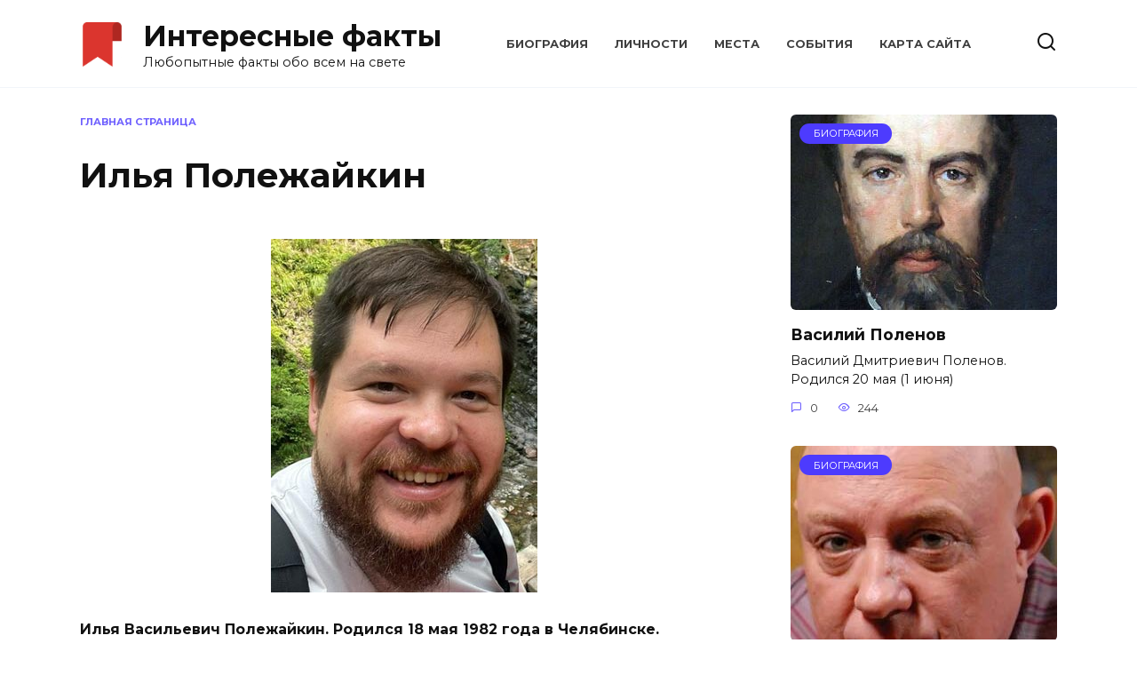

--- FILE ---
content_type: text/html; charset=UTF-8
request_url: https://infakty.ru/biografiya/ilja-polezhajkin/
body_size: 11355
content:
<!doctype html>
<html lang="ru-RU">
<head>
	<meta charset="UTF-8">
	<meta name="viewport" content="width=device-width, initial-scale=1">

	<meta name='robots' content='index, follow, max-image-preview:large, max-snippet:-1, max-video-preview:-1' />

	<title>Илья Полежайкин - биография, личная жизнь, фото</title>
	<meta name="description" content="Биография Илья Полежайкин - смотреть фото и новости из личной жизни (Биография)" />
	<link rel="canonical" href="https://infakty.ru/biografiya/ilja-polezhajkin/" />
	<meta property="og:locale" content="ru_RU" />
	<meta property="og:type" content="article" />
	<meta property="og:title" content="Илья Полежайкин" />
	<meta property="og:description" content="Биография Илья Полежайкин - смотреть фото и новости из личной жизни (Биография)" />
	<meta property="og:url" content="https://infakty.ru/biografiya/ilja-polezhajkin/" />
	<meta property="og:site_name" content="Интересные факты" />
	<meta property="article:published_time" content="2023-05-20T13:49:44+00:00" />
	<meta property="article:modified_time" content="2023-11-09T15:39:03+00:00" />
	<meta property="og:image" content="https://infakty.ru/wp-content/uploads/2022/01/ilja-polezhajkin-36125cc.jpg" />
	<meta property="og:image:width" content="300" />
	<meta property="og:image:height" content="398" />
	<meta property="og:image:type" content="image/jpeg" />
	<meta name="author" content="Admin" />
	<meta name="twitter:label1" content="Написано автором" />
	<meta name="twitter:data1" content="Admin" />


<link rel='dns-prefetch' href='//fonts.googleapis.com' />
<style id='wp-img-auto-sizes-contain-inline-css' type='text/css'>
img:is([sizes=auto i],[sizes^="auto," i]){contain-intrinsic-size:3000px 1500px}
/*# sourceURL=wp-img-auto-sizes-contain-inline-css */
</style>
<style id='wp-block-library-inline-css' type='text/css'>
:root{--wp-block-synced-color:#7a00df;--wp-block-synced-color--rgb:122,0,223;--wp-bound-block-color:var(--wp-block-synced-color);--wp-editor-canvas-background:#ddd;--wp-admin-theme-color:#007cba;--wp-admin-theme-color--rgb:0,124,186;--wp-admin-theme-color-darker-10:#006ba1;--wp-admin-theme-color-darker-10--rgb:0,107,160.5;--wp-admin-theme-color-darker-20:#005a87;--wp-admin-theme-color-darker-20--rgb:0,90,135;--wp-admin-border-width-focus:2px}@media (min-resolution:192dpi){:root{--wp-admin-border-width-focus:1.5px}}.wp-element-button{cursor:pointer}:root .has-very-light-gray-background-color{background-color:#eee}:root .has-very-dark-gray-background-color{background-color:#313131}:root .has-very-light-gray-color{color:#eee}:root .has-very-dark-gray-color{color:#313131}:root .has-vivid-green-cyan-to-vivid-cyan-blue-gradient-background{background:linear-gradient(135deg,#00d084,#0693e3)}:root .has-purple-crush-gradient-background{background:linear-gradient(135deg,#34e2e4,#4721fb 50%,#ab1dfe)}:root .has-hazy-dawn-gradient-background{background:linear-gradient(135deg,#faaca8,#dad0ec)}:root .has-subdued-olive-gradient-background{background:linear-gradient(135deg,#fafae1,#67a671)}:root .has-atomic-cream-gradient-background{background:linear-gradient(135deg,#fdd79a,#004a59)}:root .has-nightshade-gradient-background{background:linear-gradient(135deg,#330968,#31cdcf)}:root .has-midnight-gradient-background{background:linear-gradient(135deg,#020381,#2874fc)}:root{--wp--preset--font-size--normal:16px;--wp--preset--font-size--huge:42px}.has-regular-font-size{font-size:1em}.has-larger-font-size{font-size:2.625em}.has-normal-font-size{font-size:var(--wp--preset--font-size--normal)}.has-huge-font-size{font-size:var(--wp--preset--font-size--huge)}.has-text-align-center{text-align:center}.has-text-align-left{text-align:left}.has-text-align-right{text-align:right}.has-fit-text{white-space:nowrap!important}#end-resizable-editor-section{display:none}.aligncenter{clear:both}.items-justified-left{justify-content:flex-start}.items-justified-center{justify-content:center}.items-justified-right{justify-content:flex-end}.items-justified-space-between{justify-content:space-between}.screen-reader-text{border:0;clip-path:inset(50%);height:1px;margin:-1px;overflow:hidden;padding:0;position:absolute;width:1px;word-wrap:normal!important}.screen-reader-text:focus{background-color:#ddd;clip-path:none;color:#444;display:block;font-size:1em;height:auto;left:5px;line-height:normal;padding:15px 23px 14px;text-decoration:none;top:5px;width:auto;z-index:100000}html :where(.has-border-color){border-style:solid}html :where([style*=border-top-color]){border-top-style:solid}html :where([style*=border-right-color]){border-right-style:solid}html :where([style*=border-bottom-color]){border-bottom-style:solid}html :where([style*=border-left-color]){border-left-style:solid}html :where([style*=border-width]){border-style:solid}html :where([style*=border-top-width]){border-top-style:solid}html :where([style*=border-right-width]){border-right-style:solid}html :where([style*=border-bottom-width]){border-bottom-style:solid}html :where([style*=border-left-width]){border-left-style:solid}html :where(img[class*=wp-image-]){height:auto;max-width:100%}:where(figure){margin:0 0 1em}html :where(.is-position-sticky){--wp-admin--admin-bar--position-offset:var(--wp-admin--admin-bar--height,0px)}@media screen and (max-width:600px){html :where(.is-position-sticky){--wp-admin--admin-bar--position-offset:0px}}

/*# sourceURL=wp-block-library-inline-css */
</style><style id='global-styles-inline-css' type='text/css'>
:root{--wp--preset--aspect-ratio--square: 1;--wp--preset--aspect-ratio--4-3: 4/3;--wp--preset--aspect-ratio--3-4: 3/4;--wp--preset--aspect-ratio--3-2: 3/2;--wp--preset--aspect-ratio--2-3: 2/3;--wp--preset--aspect-ratio--16-9: 16/9;--wp--preset--aspect-ratio--9-16: 9/16;--wp--preset--color--black: #000000;--wp--preset--color--cyan-bluish-gray: #abb8c3;--wp--preset--color--white: #ffffff;--wp--preset--color--pale-pink: #f78da7;--wp--preset--color--vivid-red: #cf2e2e;--wp--preset--color--luminous-vivid-orange: #ff6900;--wp--preset--color--luminous-vivid-amber: #fcb900;--wp--preset--color--light-green-cyan: #7bdcb5;--wp--preset--color--vivid-green-cyan: #00d084;--wp--preset--color--pale-cyan-blue: #8ed1fc;--wp--preset--color--vivid-cyan-blue: #0693e3;--wp--preset--color--vivid-purple: #9b51e0;--wp--preset--gradient--vivid-cyan-blue-to-vivid-purple: linear-gradient(135deg,rgb(6,147,227) 0%,rgb(155,81,224) 100%);--wp--preset--gradient--light-green-cyan-to-vivid-green-cyan: linear-gradient(135deg,rgb(122,220,180) 0%,rgb(0,208,130) 100%);--wp--preset--gradient--luminous-vivid-amber-to-luminous-vivid-orange: linear-gradient(135deg,rgb(252,185,0) 0%,rgb(255,105,0) 100%);--wp--preset--gradient--luminous-vivid-orange-to-vivid-red: linear-gradient(135deg,rgb(255,105,0) 0%,rgb(207,46,46) 100%);--wp--preset--gradient--very-light-gray-to-cyan-bluish-gray: linear-gradient(135deg,rgb(238,238,238) 0%,rgb(169,184,195) 100%);--wp--preset--gradient--cool-to-warm-spectrum: linear-gradient(135deg,rgb(74,234,220) 0%,rgb(151,120,209) 20%,rgb(207,42,186) 40%,rgb(238,44,130) 60%,rgb(251,105,98) 80%,rgb(254,248,76) 100%);--wp--preset--gradient--blush-light-purple: linear-gradient(135deg,rgb(255,206,236) 0%,rgb(152,150,240) 100%);--wp--preset--gradient--blush-bordeaux: linear-gradient(135deg,rgb(254,205,165) 0%,rgb(254,45,45) 50%,rgb(107,0,62) 100%);--wp--preset--gradient--luminous-dusk: linear-gradient(135deg,rgb(255,203,112) 0%,rgb(199,81,192) 50%,rgb(65,88,208) 100%);--wp--preset--gradient--pale-ocean: linear-gradient(135deg,rgb(255,245,203) 0%,rgb(182,227,212) 50%,rgb(51,167,181) 100%);--wp--preset--gradient--electric-grass: linear-gradient(135deg,rgb(202,248,128) 0%,rgb(113,206,126) 100%);--wp--preset--gradient--midnight: linear-gradient(135deg,rgb(2,3,129) 0%,rgb(40,116,252) 100%);--wp--preset--font-size--small: 19.5px;--wp--preset--font-size--medium: 20px;--wp--preset--font-size--large: 36.5px;--wp--preset--font-size--x-large: 42px;--wp--preset--font-size--normal: 22px;--wp--preset--font-size--huge: 49.5px;--wp--preset--spacing--20: 0.44rem;--wp--preset--spacing--30: 0.67rem;--wp--preset--spacing--40: 1rem;--wp--preset--spacing--50: 1.5rem;--wp--preset--spacing--60: 2.25rem;--wp--preset--spacing--70: 3.38rem;--wp--preset--spacing--80: 5.06rem;--wp--preset--shadow--natural: 6px 6px 9px rgba(0, 0, 0, 0.2);--wp--preset--shadow--deep: 12px 12px 50px rgba(0, 0, 0, 0.4);--wp--preset--shadow--sharp: 6px 6px 0px rgba(0, 0, 0, 0.2);--wp--preset--shadow--outlined: 6px 6px 0px -3px rgb(255, 255, 255), 6px 6px rgb(0, 0, 0);--wp--preset--shadow--crisp: 6px 6px 0px rgb(0, 0, 0);}:where(.is-layout-flex){gap: 0.5em;}:where(.is-layout-grid){gap: 0.5em;}body .is-layout-flex{display: flex;}.is-layout-flex{flex-wrap: wrap;align-items: center;}.is-layout-flex > :is(*, div){margin: 0;}body .is-layout-grid{display: grid;}.is-layout-grid > :is(*, div){margin: 0;}:where(.wp-block-columns.is-layout-flex){gap: 2em;}:where(.wp-block-columns.is-layout-grid){gap: 2em;}:where(.wp-block-post-template.is-layout-flex){gap: 1.25em;}:where(.wp-block-post-template.is-layout-grid){gap: 1.25em;}.has-black-color{color: var(--wp--preset--color--black) !important;}.has-cyan-bluish-gray-color{color: var(--wp--preset--color--cyan-bluish-gray) !important;}.has-white-color{color: var(--wp--preset--color--white) !important;}.has-pale-pink-color{color: var(--wp--preset--color--pale-pink) !important;}.has-vivid-red-color{color: var(--wp--preset--color--vivid-red) !important;}.has-luminous-vivid-orange-color{color: var(--wp--preset--color--luminous-vivid-orange) !important;}.has-luminous-vivid-amber-color{color: var(--wp--preset--color--luminous-vivid-amber) !important;}.has-light-green-cyan-color{color: var(--wp--preset--color--light-green-cyan) !important;}.has-vivid-green-cyan-color{color: var(--wp--preset--color--vivid-green-cyan) !important;}.has-pale-cyan-blue-color{color: var(--wp--preset--color--pale-cyan-blue) !important;}.has-vivid-cyan-blue-color{color: var(--wp--preset--color--vivid-cyan-blue) !important;}.has-vivid-purple-color{color: var(--wp--preset--color--vivid-purple) !important;}.has-black-background-color{background-color: var(--wp--preset--color--black) !important;}.has-cyan-bluish-gray-background-color{background-color: var(--wp--preset--color--cyan-bluish-gray) !important;}.has-white-background-color{background-color: var(--wp--preset--color--white) !important;}.has-pale-pink-background-color{background-color: var(--wp--preset--color--pale-pink) !important;}.has-vivid-red-background-color{background-color: var(--wp--preset--color--vivid-red) !important;}.has-luminous-vivid-orange-background-color{background-color: var(--wp--preset--color--luminous-vivid-orange) !important;}.has-luminous-vivid-amber-background-color{background-color: var(--wp--preset--color--luminous-vivid-amber) !important;}.has-light-green-cyan-background-color{background-color: var(--wp--preset--color--light-green-cyan) !important;}.has-vivid-green-cyan-background-color{background-color: var(--wp--preset--color--vivid-green-cyan) !important;}.has-pale-cyan-blue-background-color{background-color: var(--wp--preset--color--pale-cyan-blue) !important;}.has-vivid-cyan-blue-background-color{background-color: var(--wp--preset--color--vivid-cyan-blue) !important;}.has-vivid-purple-background-color{background-color: var(--wp--preset--color--vivid-purple) !important;}.has-black-border-color{border-color: var(--wp--preset--color--black) !important;}.has-cyan-bluish-gray-border-color{border-color: var(--wp--preset--color--cyan-bluish-gray) !important;}.has-white-border-color{border-color: var(--wp--preset--color--white) !important;}.has-pale-pink-border-color{border-color: var(--wp--preset--color--pale-pink) !important;}.has-vivid-red-border-color{border-color: var(--wp--preset--color--vivid-red) !important;}.has-luminous-vivid-orange-border-color{border-color: var(--wp--preset--color--luminous-vivid-orange) !important;}.has-luminous-vivid-amber-border-color{border-color: var(--wp--preset--color--luminous-vivid-amber) !important;}.has-light-green-cyan-border-color{border-color: var(--wp--preset--color--light-green-cyan) !important;}.has-vivid-green-cyan-border-color{border-color: var(--wp--preset--color--vivid-green-cyan) !important;}.has-pale-cyan-blue-border-color{border-color: var(--wp--preset--color--pale-cyan-blue) !important;}.has-vivid-cyan-blue-border-color{border-color: var(--wp--preset--color--vivid-cyan-blue) !important;}.has-vivid-purple-border-color{border-color: var(--wp--preset--color--vivid-purple) !important;}.has-vivid-cyan-blue-to-vivid-purple-gradient-background{background: var(--wp--preset--gradient--vivid-cyan-blue-to-vivid-purple) !important;}.has-light-green-cyan-to-vivid-green-cyan-gradient-background{background: var(--wp--preset--gradient--light-green-cyan-to-vivid-green-cyan) !important;}.has-luminous-vivid-amber-to-luminous-vivid-orange-gradient-background{background: var(--wp--preset--gradient--luminous-vivid-amber-to-luminous-vivid-orange) !important;}.has-luminous-vivid-orange-to-vivid-red-gradient-background{background: var(--wp--preset--gradient--luminous-vivid-orange-to-vivid-red) !important;}.has-very-light-gray-to-cyan-bluish-gray-gradient-background{background: var(--wp--preset--gradient--very-light-gray-to-cyan-bluish-gray) !important;}.has-cool-to-warm-spectrum-gradient-background{background: var(--wp--preset--gradient--cool-to-warm-spectrum) !important;}.has-blush-light-purple-gradient-background{background: var(--wp--preset--gradient--blush-light-purple) !important;}.has-blush-bordeaux-gradient-background{background: var(--wp--preset--gradient--blush-bordeaux) !important;}.has-luminous-dusk-gradient-background{background: var(--wp--preset--gradient--luminous-dusk) !important;}.has-pale-ocean-gradient-background{background: var(--wp--preset--gradient--pale-ocean) !important;}.has-electric-grass-gradient-background{background: var(--wp--preset--gradient--electric-grass) !important;}.has-midnight-gradient-background{background: var(--wp--preset--gradient--midnight) !important;}.has-small-font-size{font-size: var(--wp--preset--font-size--small) !important;}.has-medium-font-size{font-size: var(--wp--preset--font-size--medium) !important;}.has-large-font-size{font-size: var(--wp--preset--font-size--large) !important;}.has-x-large-font-size{font-size: var(--wp--preset--font-size--x-large) !important;}
/*# sourceURL=global-styles-inline-css */
</style>

<style id='classic-theme-styles-inline-css' type='text/css'>
/*! This file is auto-generated */
.wp-block-button__link{color:#fff;background-color:#32373c;border-radius:9999px;box-shadow:none;text-decoration:none;padding:calc(.667em + 2px) calc(1.333em + 2px);font-size:1.125em}.wp-block-file__button{background:#32373c;color:#fff;text-decoration:none}
/*# sourceURL=/wp-includes/css/classic-themes.min.css */
</style>
<link rel='stylesheet' id='abc-pagination-style-css' href='https://infakty.ru/wp-content/plugins/abc-pagination/assets/public/css/style.min.css'  media='all' />
<link rel='stylesheet' id='google-fonts-css' href='https://fonts.googleapis.com/css?family=Montserrat%3A400%2C400i%2C700&#038;subset=cyrillic&#038;display=swap'  media='all' />
<link rel='stylesheet' id='reboot-style-css' href='https://infakty.ru/wp-content/themes/reboot/assets/css/style.min.css'  media='all' />
<script type="text/javascript" src="https://infakty.ru/wp-includes/js/jquery/jquery.min.js" id="jquery-core-js"></script>
<style>.pseudo-clearfy-link { color: #008acf; cursor: pointer;}.pseudo-clearfy-link:hover { text-decoration: none;}</style><link rel="preload" href="https://infakty.ru/wp-content/themes/reboot/assets/fonts/wpshop-core.ttf" as="font" crossorigin><link rel="prefetch" href="https://infakty.ru/wp-content/uploads/2022/01/ilja-polezhajkin-36125cc.jpg" as="image" crossorigin>
    <style>.site-logotype img{max-height:50px}.post-card--vertical .post-card__thumbnail img, .post-card--vertical .post-card__thumbnail a:before{border-radius: 6px}</style>
<link rel="icon" href="https://infakty.ru/wp-content/uploads/cropped-flazhki-32x32.png" sizes="32x32" />
<link rel="icon" href="https://infakty.ru/wp-content/uploads/cropped-flazhki-192x192.png" sizes="192x192" />
<link rel="apple-touch-icon" href="https://infakty.ru/wp-content/uploads/cropped-flazhki-180x180.png" />
<meta name="msapplication-TileImage" content="https://infakty.ru/wp-content/uploads/cropped-flazhki-270x270.png" />
    </head>

<body class="wp-singular post-template-default single single-post postid-81666 single-format-standard wp-embed-responsive wp-theme-reboot sidebar-right">



<div id="page" class="site">
    <a class="skip-link screen-reader-text" href="#content"><!--noindex-->Перейти к содержанию<!--/noindex--></a>

    <div class="search-screen-overlay js-search-screen-overlay"></div>
    <div class="search-screen js-search-screen">
        
<form role="search" method="get" class="search-form" action="https://infakty.ru/">
    <label>
        <span class="screen-reader-text"><!--noindex-->Search for:<!--/noindex--></span>
        <input type="search" class="search-field" placeholder="Поиск…" value="" name="s">
    </label>
    <button type="submit" class="search-submit"></button>
</form>    </div>

    

<header id="masthead" class="site-header full" itemscope itemtype="http://schema.org/WPHeader">
    <div class="site-header-inner fixed">

        <div class="humburger js-humburger"><span></span><span></span><span></span></div>

        
<div class="site-branding">

    <div class="site-logotype"><a href="https://infakty.ru/"><img src="https://infakty.ru/wp-content/uploads/flazhki.png" width="1024" height="1024" alt="Интересные факты"></a></div><div class="site-branding__body"><div class="site-title"><a href="https://infakty.ru/">Интересные факты</a></div><p class="site-description">Любопытные факты обо всем на свете</p></div></div><!-- .site-branding --><div class="top-menu"><ul id="top-menu" class="menu"><li id="menu-item-90620" class="menu-item menu-item-type-taxonomy menu-item-object-category current-post-ancestor current-menu-parent current-post-parent menu-item-90620"><a href="https://infakty.ru/biografiya/">Биография</a></li>
<li id="menu-item-89411" class="menu-item menu-item-type-taxonomy menu-item-object-category menu-item-89411"><a href="https://infakty.ru/lichnosti/">Личности</a></li>
<li id="menu-item-89412" class="menu-item menu-item-type-taxonomy menu-item-object-category menu-item-89412"><a href="https://infakty.ru/mesta/">Места</a></li>
<li id="menu-item-89413" class="menu-item menu-item-type-taxonomy menu-item-object-category menu-item-89413"><a href="https://infakty.ru/sobytiya/">Cобытия</a></li>
<li id="menu-item-90621" class="menu-item menu-item-type-post_type menu-item-object-page menu-item-90621"><a href="https://infakty.ru/karta-sayta/">Карта сайта</a></li>
</ul></div>                <div class="header-search">
                    <span class="search-icon js-search-icon"></span>
                </div>
            
    </div>
</header><!-- #masthead -->



    
    <nav id="site-navigation" class="main-navigation fixed" style="display: none;">
        <div class="main-navigation-inner full">
            <ul id="header_menu"></ul>
        </div>
    </nav>
    <div class="container header-separator"></div>


    <div class="mobile-menu-placeholder js-mobile-menu-placeholder"></div>
    
	
    <div id="content" class="site-content fixed">

        
        <div class="site-content-inner">
    
        
        <div id="primary" class="content-area" itemscope itemtype="http://schema.org/Article">
            <main id="main" class="site-main article-card">

                
<article id="post-81666" class="article-post post-81666 post type-post status-publish format-standard has-post-thumbnail  category-biografiya">

    
        <div class="breadcrumb" id="breadcrumbs"><span><span><a href="https://infakty.ru/">Главная страница</a></span></span></div>
                                <h1 class="entry-title" itemprop="headline">Илья Полежайкин</h1>
                    
        
        
    
    
    
    <div class="entry-content" itemprop="articleBody">
        <p><center><img decoding="async" src="/wp-content/uploads/2022/01/ilja-polezhajkin-36125cc.jpg" class="auto_img leftimg" style="width:300px" border="0" alt="Илья Полежайкин" /></center>  	</p>
<p><strong>Илья Васильевич Полежайкин. Родился 18 мая 1982 года в Челябинске. Российский актер, сценарист, продюсер.</strong></p>
<p>Илья Полежайкин родился 18 мая 1982 года в Челябинске.</p>
<p>В 1998 году начал играть в КВН. В 2006 году был в составе команды «Лица Уральской Национальности» (ЛУНа). Илья был одним из лидеров ЛУНы, и в том же году он вместе со своей командой стал финалистом высшей лиги. Воплотил на сцене КВН самые разные образы &#8212; от жлобов до оперных певцов и виджеев MTV.</p>
<p>В 2007 году был приглашён в первый оригинальный российский ситком <strong>«Папины дочки»</strong>, где ему довелось стать одновременно и актёром, и сценаристом. Он сыграл роль Филиппа Васильевича Полежайкина, старшего брата Ильи (Михаил Казаков).</p>
<p>Был сценаристом популярных ситкомов канала ТНТ «Универ» и «Универ. Новая общага».</p>
<p>Работает как кинопродюсер.</p>
<p>В 2021 году на телеканале ТНТ вышел сериал <strong>«#ЯЖОТЕЦ»</strong> &#8212; история о 40-летнем Михаиле Гречихине (Гоша Куценко), который вместе с сыном ведет блог на YouTube, где занимается «распаковкой» игрушек. Но после внезапного развода решает переформатировать канал и начинает учить своего сына, как стать «настоящим мужиком» в роли воскресного папы. Креативным продюсером проекта выступил Илья Полежайкин.</p>
<p><strong>Личная жизнь Ильи Полежайкина:</strong></p>
<p>Жена &#8212; Наталья Полежайкина.</p>
<p><strong>Фильмография Ильи Полежайкина:</strong></p>
<p>2007-2011 &#8212; Папины дочки &#8212; Филипп Полежайкин<br />  2013 &#8212; Универ. День открытых дверей (документальный)<br />  2020 &#8212; Гусар &#8212; эпизод</p>
<p><strong>Сценарии Ильи Полежайкина:</strong></p>
<p>2007-2011 &#8212; Папины дочки<br />  2008-2011 &#8212; Универ<br />  2011-2018 &#8212; Универ. Новая общага</p>
<p><strong>Продюсерские работы Ильи Полежайкина:</strong></p>
<p>2020 &#8212; Гусар &#8212; креативный продюсер<br />  2021 &#8212; #Яжотец &#8212; креативный продюсер</p>
<p align="right">
<!-- toc empty --></p>    </div><!-- .entry-content -->

</article>






    <div class="rating-box">
        <div class="rating-box__header">Оцените статью</div>
		<div class="wp-star-rating js-star-rating star-rating--score-0" data-post-id="81666" data-rating-count="0" data-rating-sum="0" data-rating-value="0"><span class="star-rating-item js-star-rating-item" data-score="1"><svg aria-hidden="true" role="img" xmlns="http://www.w3.org/2000/svg" viewBox="0 0 576 512" class="i-ico"><path fill="currentColor" d="M259.3 17.8L194 150.2 47.9 171.5c-26.2 3.8-36.7 36.1-17.7 54.6l105.7 103-25 145.5c-4.5 26.3 23.2 46 46.4 33.7L288 439.6l130.7 68.7c23.2 12.2 50.9-7.4 46.4-33.7l-25-145.5 105.7-103c19-18.5 8.5-50.8-17.7-54.6L382 150.2 316.7 17.8c-11.7-23.6-45.6-23.9-57.4 0z" class="ico-star"></path></svg></span><span class="star-rating-item js-star-rating-item" data-score="2"><svg aria-hidden="true" role="img" xmlns="http://www.w3.org/2000/svg" viewBox="0 0 576 512" class="i-ico"><path fill="currentColor" d="M259.3 17.8L194 150.2 47.9 171.5c-26.2 3.8-36.7 36.1-17.7 54.6l105.7 103-25 145.5c-4.5 26.3 23.2 46 46.4 33.7L288 439.6l130.7 68.7c23.2 12.2 50.9-7.4 46.4-33.7l-25-145.5 105.7-103c19-18.5 8.5-50.8-17.7-54.6L382 150.2 316.7 17.8c-11.7-23.6-45.6-23.9-57.4 0z" class="ico-star"></path></svg></span><span class="star-rating-item js-star-rating-item" data-score="3"><svg aria-hidden="true" role="img" xmlns="http://www.w3.org/2000/svg" viewBox="0 0 576 512" class="i-ico"><path fill="currentColor" d="M259.3 17.8L194 150.2 47.9 171.5c-26.2 3.8-36.7 36.1-17.7 54.6l105.7 103-25 145.5c-4.5 26.3 23.2 46 46.4 33.7L288 439.6l130.7 68.7c23.2 12.2 50.9-7.4 46.4-33.7l-25-145.5 105.7-103c19-18.5 8.5-50.8-17.7-54.6L382 150.2 316.7 17.8c-11.7-23.6-45.6-23.9-57.4 0z" class="ico-star"></path></svg></span><span class="star-rating-item js-star-rating-item" data-score="4"><svg aria-hidden="true" role="img" xmlns="http://www.w3.org/2000/svg" viewBox="0 0 576 512" class="i-ico"><path fill="currentColor" d="M259.3 17.8L194 150.2 47.9 171.5c-26.2 3.8-36.7 36.1-17.7 54.6l105.7 103-25 145.5c-4.5 26.3 23.2 46 46.4 33.7L288 439.6l130.7 68.7c23.2 12.2 50.9-7.4 46.4-33.7l-25-145.5 105.7-103c19-18.5 8.5-50.8-17.7-54.6L382 150.2 316.7 17.8c-11.7-23.6-45.6-23.9-57.4 0z" class="ico-star"></path></svg></span><span class="star-rating-item js-star-rating-item" data-score="5"><svg aria-hidden="true" role="img" xmlns="http://www.w3.org/2000/svg" viewBox="0 0 576 512" class="i-ico"><path fill="currentColor" d="M259.3 17.8L194 150.2 47.9 171.5c-26.2 3.8-36.7 36.1-17.7 54.6l105.7 103-25 145.5c-4.5 26.3 23.2 46 46.4 33.7L288 439.6l130.7 68.7c23.2 12.2 50.9-7.4 46.4-33.7l-25-145.5 105.7-103c19-18.5 8.5-50.8-17.7-54.6L382 150.2 316.7 17.8c-11.7-23.6-45.6-23.9-57.4 0z" class="ico-star"></path></svg></span></div>    </div>


    <div class="entry-social">
		
        		<div class="social-buttons"><span class="social-button social-button--telegram" data-social="telegram"></span><span class="social-button social-button--vkontakte" data-social="vkontakte" data-image="https://infakty.ru/wp-content/uploads/2022/01/ilja-polezhajkin-36125cc-245x160.jpg"><span data-counter="vkontakte"></span></span><span class="social-button social-button--odnoklassniki" data-social="odnoklassniki"><span data-counter="odnoklassniki"></span></span><span class="social-button social-button--whatsapp" data-social="whatsapp"></span></div>            </div>





    <meta itemprop="author" content="Admin">
<meta itemscope itemprop="mainEntityOfPage" itemType="https://schema.org/WebPage" itemid="https://infakty.ru/biografiya/ilja-polezhajkin/" content="Илья Полежайкин">
    <meta itemprop="dateModified" content="2023-11-09">
    <meta itemprop="datePublished" content="2023-05-20T16:49:44+03:00">
<div itemprop="publisher" itemscope itemtype="https://schema.org/Organization" style="display: none;"><div itemprop="logo" itemscope itemtype="https://schema.org/ImageObject"><img itemprop="url image" src="https://infakty.ru/wp-content/uploads/flazhki.png" alt="Интересные факты"></div><meta itemprop="name" content="Интересные факты"><meta itemprop="telephone" content="Интересные факты"><meta itemprop="address" content="https://infakty.ru"></div>
<div id="comments" class="comments-area">

    	<div id="respond" class="comment-respond">
		<div id="reply-title" class="comment-reply-title">Добавить комментарий <small><a rel="nofollow" id="cancel-comment-reply-link" href="/biografiya/ilja-polezhajkin/#respond" style="display:none;">Отменить ответ</a></small></div><form action="https://infakty.ru/wp-comments-post.php" method="post" id="commentform" class="comment-form"><p class="comment-form-author"><label class="screen-reader-text" for="author">Имя <span class="required">*</span></label> <input id="author" name="author" type="text" value="" size="30" maxlength="245"  required='required' placeholder="Имя" /></p>
<p class="comment-form-email"><label class="screen-reader-text" for="email">Email <span class="required">*</span></label> <input id="email" name="email" type="email" value="" size="30" maxlength="100"  required='required' placeholder="Email" /></p>
<p class="comment-form-comment"><label class="screen-reader-text" for="comment">Комментарий</label> <textarea id="comment" name="comment" cols="45" rows="8" maxlength="65525" required="required" placeholder="Комментарий" ></textarea></p><p class="comment-form-cookies-consent"><input id="wp-comment-cookies-consent" name="wp-comment-cookies-consent" type="checkbox" value="yes" /> <label for="wp-comment-cookies-consent">Сохранить моё имя, email и адрес сайта в этом браузере для последующих моих комментариев.</label></p>
<p class="form-submit"><input name="submit" type="submit" id="submit" class="submit" value="Отправить комментарий" /> <input type='hidden' name='comment_post_ID' value='81666' id='comment_post_ID' />
<input type='hidden' name='comment_parent' id='comment_parent' value='0' />
</p><p style="display: none;"><input type="hidden" id="akismet_comment_nonce" name="akismet_comment_nonce" value="12a2f110f8" /></p><p style="display: none !important;" class="akismet-fields-container" data-prefix="ak_"><label>&#916;<textarea name="ak_hp_textarea" cols="45" rows="8" maxlength="100"></textarea></label><input type="hidden" id="ak_js_1" name="ak_js" value="145"/><script>document.getElementById( "ak_js_1" ).setAttribute( "value", ( new Date() ).getTime() );</script></p></form>	</div><!-- #respond -->
	

    
</div><!-- #comments -->

            </main><!-- #main -->
        </div><!-- #primary -->

        
<aside id="secondary" class="widget-area" itemscope itemtype="http://schema.org/WPSideBar">
    <div class="sticky-sidebar js-sticky-sidebar">

        
        <div id="wpshop_widget_articles-2" class="widget widget_wpshop_widget_articles"><div class="widget-articles">
<article class="post-card post-card--vertical">
      <div class="post-card__thumbnail">
            <a href="https://infakty.ru/biografiya/vasilij-polenov/">
                <img width="300" height="220" src="https://infakty.ru/wp-content/uploads/2021/11/vasilij-polenov-490a45c-300x220.jpg" class="attachment-reboot_small size-reboot_small wp-post-image" alt="" decoding="async" />
                <span class="post-card__category">Биография</span>            </a>
        </div>
    
    <div class="post-card__body">
        <div class="post-card__title"><a href="https://infakty.ru/biografiya/vasilij-polenov/">Василий Поленов</a></div>

                    <div class="post-card__description">
                Василий Дмитриевич Поленов. Родился 20 мая (1 июня)            </div>
        
                    <div class="post-card__meta">
                                    <span class="post-card__comments">0</span>
                                <span class="post-card__views">244</span>            </div>
            </div>
</article>
<article class="post-card post-card--vertical">
      <div class="post-card__thumbnail">
            <a href="https://infakty.ru/biografiya/vladimir-jumatov/">
                <img width="300" height="220" src="https://infakty.ru/wp-content/uploads/2021/11/vladimir-jumatov-0a4aa31-300x220.jpg" class="attachment-reboot_small size-reboot_small wp-post-image" alt="" decoding="async" />
                <span class="post-card__category">Биография</span>            </a>
        </div>
    
    <div class="post-card__body">
        <div class="post-card__title"><a href="https://infakty.ru/biografiya/vladimir-jumatov/">Владимир Юматов</a></div>

                    <div class="post-card__description">
                Владимир Сергеевич Юматов. Родился 19 мая 1951 года в Москве.            </div>
        
                    <div class="post-card__meta">
                                    <span class="post-card__comments">0</span>
                                <span class="post-card__views">348</span>            </div>
            </div>
</article>
<article class="post-card post-card--vertical">
      <div class="post-card__thumbnail">
            <a href="https://infakty.ru/biografiya/vasilij-bochkarev/">
                <img width="300" height="220" src="https://infakty.ru/wp-content/uploads/2021/10/vasilij-bochkarev-c0204c3-300x220.jpg" class="attachment-reboot_small size-reboot_small wp-post-image" alt="" decoding="async" loading="lazy" />
                <span class="post-card__category">Биография</span>            </a>
        </div>
    
    <div class="post-card__body">
        <div class="post-card__title"><a href="https://infakty.ru/biografiya/vasilij-bochkarev/">Василий Бочкарев</a></div>

                    <div class="post-card__description">
                Василий Иванович Бочкарев. Родился 22 ноября 1942 года            </div>
        
                    <div class="post-card__meta">
                                    <span class="post-card__comments">0</span>
                                <span class="post-card__views">244</span>            </div>
            </div>
</article></div></div><div id="nav_menu-2" class="widget widget_nav_menu"><div class="menu-menu_2-container"><ul id="menu-menu_2" class="menu"><li id="menu-item-90714" class="menu-item menu-item-type-post_type menu-item-object-page menu-item-privacy-policy menu-item-90714"><a rel="privacy-policy" href="https://infakty.ru/privacy-policy/">Политика конфиденциальности</a></li>
</ul></div></div>
        
    </div>
</aside><!-- #secondary -->

    
    <div id="related-posts" class="related-posts fixed"><div class="related-posts__header">Вам также может понравиться</div><div class="post-cards post-cards--vertical">
<div class="post-card post-card--related">
    <div class="post-card__thumbnail"><a href="https://infakty.ru/biografiya/eva-dobrinskaya/"><img width="333" height="220" src="https://infakty.ru/wp-content/uploads/eva-333x220.jpg" class="attachment-reboot_small size-reboot_small wp-post-image" alt="" decoding="async" loading="lazy" /></a></div><div class="post-card__title"><a href="https://infakty.ru/biografiya/eva-dobrinskaya/">Ева Добринская</a></div><div class="post-card__description">Ева Добринская — современная русскоязычная писательница</div><div class="post-card__meta"><span class="post-card__comments">0</span><span class="post-card__views">586</span></div>
</div>

<div class="post-card post-card--related">
    <div class="post-card__thumbnail"><a href="https://infakty.ru/biografiya/anna-may/"><img width="335" height="220" src="https://infakty.ru/wp-content/uploads/a-may-335x220.webp" class="attachment-reboot_small size-reboot_small wp-post-image" alt="" decoding="async" loading="lazy" srcset="https://infakty.ru/wp-content/uploads/a-may-335x220.webp 335w, https://infakty.ru/wp-content/uploads/a-may-245x160.webp 245w" sizes="auto, (max-width: 335px) 100vw, 335px" /></a></div><div class="post-card__title"><a href="https://infakty.ru/biografiya/anna-may/">Анна Май</a></div><div class="post-card__description">Анна Май — яркая и самобытная артистка современной</div><div class="post-card__meta"><span class="post-card__comments">0</span><span class="post-card__views">608</span></div>
</div>

<div class="post-card post-card--related">
    <div class="post-card__thumbnail"><a href="https://infakty.ru/biografiya/dzhordan-piterson/"><img width="335" height="220" src="https://infakty.ru/wp-content/uploads/djordj-335x220.jpeg" class="attachment-reboot_small size-reboot_small wp-post-image" alt="Фотография Джордан Питерсон" decoding="async" loading="lazy" srcset="https://infakty.ru/wp-content/uploads/djordj-335x220.jpeg 335w, https://infakty.ru/wp-content/uploads/djordj-245x160.jpeg 245w" sizes="auto, (max-width: 335px) 100vw, 335px" /></a></div><div class="post-card__title"><a href="https://infakty.ru/biografiya/dzhordan-piterson/">Джордан Питерсон</a></div><div class="post-card__description">Джордан Бернт Питерсон &#8212; выдающийся канадский</div><div class="post-card__meta"><span class="post-card__comments">0</span><span class="post-card__views">2.1к.</span></div>
</div>

<div class="post-card post-card--related">
    <div class="post-card__thumbnail"><a href="https://infakty.ru/biografiya/misha-mavashi/"><img width="335" height="220" src="https://infakty.ru/wp-content/uploads/mishamavashi-335x220.jpg" class="attachment-reboot_small size-reboot_small wp-post-image" alt="Кто Миша Маваши?" decoding="async" loading="lazy" srcset="https://infakty.ru/wp-content/uploads/mishamavashi-335x220.jpg 335w, https://infakty.ru/wp-content/uploads/mishamavashi-300x198.jpg 300w, https://infakty.ru/wp-content/uploads/mishamavashi-1024x677.jpg 1024w, https://infakty.ru/wp-content/uploads/mishamavashi-245x160.jpg 245w, https://infakty.ru/wp-content/uploads/mishamavashi-768x507.jpg 768w, https://infakty.ru/wp-content/uploads/mishamavashi-605x400.jpg 605w, https://infakty.ru/wp-content/uploads/mishamavashi.jpg 1170w" sizes="auto, (max-width: 335px) 100vw, 335px" /></a></div><div class="post-card__title"><a href="https://infakty.ru/biografiya/misha-mavashi/">Миша Маваши</a></div><div class="post-card__description">Миша Маваши — российский рэп-исполнитель, музыкант</div><div class="post-card__meta"><span class="post-card__comments">0</span><span class="post-card__views">1.8к.</span></div>
</div>

<div class="post-card post-card--related">
    <div class="post-card__thumbnail"><a href="https://infakty.ru/biografiya/richard-vize/"><img width="335" height="220" src="https://infakty.ru/wp-content/uploads/wize-335x220.jpg" class="attachment-reboot_small size-reboot_small wp-post-image" alt="Тут Ричард Визе" decoding="async" loading="lazy" srcset="https://infakty.ru/wp-content/uploads/wize-335x220.jpg 335w, https://infakty.ru/wp-content/uploads/wize-245x160.jpg 245w" sizes="auto, (max-width: 335px) 100vw, 335px" /></a></div><div class="post-card__title"><a href="https://infakty.ru/biografiya/richard-vize/">Ричард Визе</a></div><div class="post-card__description">Ричард Визе, &#8212; исследователь мирового уровня</div><div class="post-card__meta"><span class="post-card__comments">0</span><span class="post-card__views">1.9к.</span></div>
</div>

<div class="post-card post-card--related">
    <div class="post-card__thumbnail"><a href="https://infakty.ru/biografiya/han-dzhi-min/"><img width="335" height="220" src="https://infakty.ru/wp-content/uploads/han-ji-min-335x220.jpeg" class="attachment-reboot_small size-reboot_small wp-post-image" alt="Это Хан Джи-мин" decoding="async" loading="lazy" srcset="https://infakty.ru/wp-content/uploads/han-ji-min-335x220.jpeg 335w, https://infakty.ru/wp-content/uploads/han-ji-min-245x160.jpeg 245w" sizes="auto, (max-width: 335px) 100vw, 335px" /></a></div><div class="post-card__title"><a href="https://infakty.ru/biografiya/han-dzhi-min/">Хан Джи-мин</a></div><div class="post-card__description">Хан Джи Мин/ Han Ji Min – южнокорейская актриса, модель</div><div class="post-card__meta"><span class="post-card__comments">0</span><span class="post-card__views">3к.</span></div>
</div>

<div class="post-card post-card--related">
    <div class="post-card__thumbnail"><a href="https://infakty.ru/biografiya/andrey-tkachyov/"><img width="335" height="220" src="https://infakty.ru/wp-content/uploads/tkachev-andrey-335x220.jpg" class="attachment-reboot_small size-reboot_small wp-post-image" alt="Андрей Ткачёв" decoding="async" loading="lazy" srcset="https://infakty.ru/wp-content/uploads/tkachev-andrey-335x220.jpg 335w, https://infakty.ru/wp-content/uploads/tkachev-andrey-245x160.jpg 245w" sizes="auto, (max-width: 335px) 100vw, 335px" /></a></div><div class="post-card__title"><a href="https://infakty.ru/biografiya/andrey-tkachyov/">Андрей Ткачёв</a></div><div class="post-card__description">Андрей Ткачев – священнослужитель РПЦ, проповедник</div><div class="post-card__meta"><span class="post-card__comments">0</span><span class="post-card__views">2.7к.</span></div>
</div>

<div class="post-card post-card--related">
    <div class="post-card__thumbnail"><a href="https://infakty.ru/biografiya/rodion-tolokonnikov/"><img width="300" height="220" src="https://infakty.ru/wp-content/uploads/2021/11/rodion-tolokonnikov-b209f69-300x220.jpg" class="attachment-reboot_small size-reboot_small wp-post-image" alt="" decoding="async" loading="lazy" /></a></div><div class="post-card__title"><a href="https://infakty.ru/biografiya/rodion-tolokonnikov/">Родион Толоконников</a></div><div class="post-card__description">Родион Владимирович Толоконников. Родился 31 августа</div><div class="post-card__meta"><span class="post-card__comments">0</span><span class="post-card__views">2.2к.</span></div>
</div>
</div></div>

</div><!--.site-content-inner-->


</div><!--.site-content-->





<div class="site-footer-container ">

    

    <footer id="colophon" class="site-footer site-footer--style-gray full">
        <div class="site-footer-inner fixed">

            
            
<div class="footer-bottom">
    <div class="footer-info">
        © 2026 Интересные факты    </div>

    </div>
        </div>
    </footer><!--.site-footer-->
</div>


    <button type="button" class="scrolltop js-scrolltop"></button>

</div><!-- #page -->

		<script id="kama_spamblock">
			window.addEventListener( 'DOMContentLoaded', function() {
				document.addEventListener( 'mousedown', handleSubmit );
				document.addEventListener( 'touchstart', handleSubmit );
				document.addEventListener( 'keypress', handleSubmit );

				function handleSubmit( ev ){
					let sbmt = ev.target.closest( '#submit' );
					if( ! sbmt ){
						return;
					}

					let input = document.createElement( 'input' );
					let date = new Date();

					input.value = ''+ date.getUTCDate() + (date.getUTCMonth() + 1) + 'uniq9065';
					input.name = 'ksbn_code';
					input.type = 'hidden';

					sbmt.parentNode.insertBefore( input, sbmt );
				}
			} );
		</script>
		<script type="speculationrules">
{"prefetch":[{"source":"document","where":{"and":[{"href_matches":"/*"},{"not":{"href_matches":["/wp-*.php","/wp-admin/*","/wp-content/uploads/*","/wp-content/*","/wp-content/plugins/*","/wp-content/themes/reboot/*","/*\\?(.+)"]}},{"not":{"selector_matches":"a[rel~=\"nofollow\"]"}},{"not":{"selector_matches":".no-prefetch, .no-prefetch a"}}]},"eagerness":"conservative"}]}
</script>
<script>fetch('https://infakty.ru/wp-admin/admin-ajax.php?action=assistcron&nonce=1e9678e4df')</script><script>var pseudo_links = document.querySelectorAll(".pseudo-clearfy-link");for (var i=0;i<pseudo_links.length;i++ ) { pseudo_links[i].addEventListener("click", function(e){   window.open( e.target.getAttribute("data-uri") ); }); }</script><script>document.addEventListener("copy", (event) => {var pagelink = "\nИсточник: https://infakty.ru/biografiya/ilja-polezhajkin";event.clipboardData.setData("text", document.getSelection() + pagelink);event.preventDefault();});</script><script type="text/javascript" src="https://infakty.ru/wp-content/plugins/abc-pagination/assets/public/js/scripts.min.js" id="abc-pagination-scripts-js"></script>
<script type="text/javascript" id="reboot-scripts-js-extra">
/* <![CDATA[ */
var settings_array = {"rating_text_average":"\u0441\u0440\u0435\u0434\u043d\u0435\u0435","rating_text_from":"\u0438\u0437","lightbox_display":"1","sidebar_fixed":"1"};
var wps_ajax = {"url":"https://infakty.ru/wp-admin/admin-ajax.php","nonce":"16b56734af"};
//# sourceURL=reboot-scripts-js-extra
/* ]]> */
</script>
<script type="text/javascript" src="https://infakty.ru/wp-content/themes/reboot/assets/js/scripts.min.js" id="reboot-scripts-js"></script>
<script type="text/javascript" src="https://infakty.ru/wp-includes/js/comment-reply.min.js" id="comment-reply-js" async="async" data-wp-strategy="async" fetchpriority="low"></script>
<script defer type="text/javascript" src="https://infakty.ru/wp-content/plugins/akismet/_inc/akismet-frontend.js" id="akismet-frontend-js"></script>
<!-- Yandex.Metrika counter -->
<script type="text/javascript" >
   (function(m,e,t,r,i,k,a){m[i]=m[i]||function(){(m[i].a=m[i].a||[]).push(arguments)};
   m[i].l=1*new Date();
   for (var j = 0; j < document.scripts.length; j++) {if (document.scripts[j].src === r) { return; }}
   k=e.createElement(t),a=e.getElementsByTagName(t)[0],k.async=1,k.src=r,a.parentNode.insertBefore(k,a)})
   (window, document, "script", "https://mc.yandex.ru/metrika/tag.js", "ym");

   ym(100139368, "init", {
        clickmap:true,
        trackLinks:true,
        accurateTrackBounce:true
   });
</script>
<noscript><div><img src="https://mc.yandex.ru/watch/100139368" style="position:absolute; left:-9999px;" alt="" /></div></noscript>
<!-- /Yandex.Metrika counter --><script>!function(){var t=!1;try{var e=Object.defineProperty({},"passive",{get:function(){t=!0}});window.addEventListener("test",null,e)}catch(t){}return t}()||function(i){var o=!0,s=!1;EventTarget.prototype.addEventListener=function(t,e,n){var r="object"==typeof n,a=r?n.capture:n;n=r?n:{},"touchstart"!=t&&"scroll"!=t&&"wheel"!=t||(n.passive=void 0!==n.passive?n.passive:o),n.capture=void 0!==a?a:s,i.call(this,t,e,n)}}(EventTarget.prototype.addEventListener);</script>


</body>
</html>